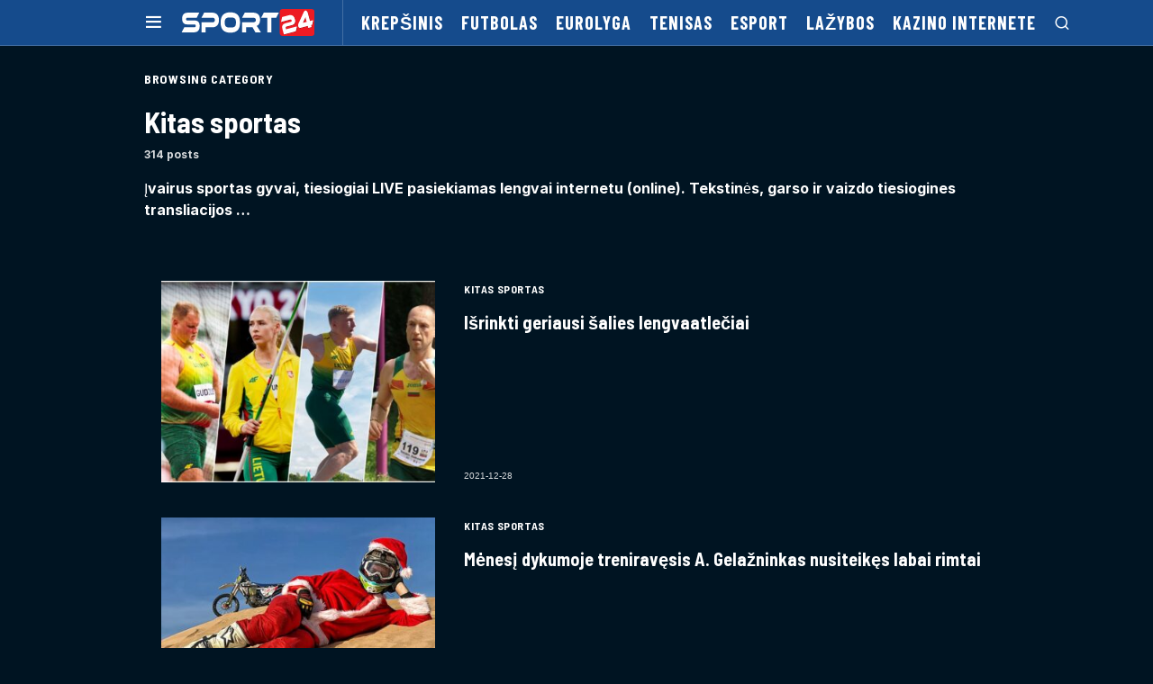

--- FILE ---
content_type: text/html; charset=utf-8
request_url: https://www.google.com/recaptcha/api2/aframe
body_size: 268
content:
<!DOCTYPE HTML><html><head><meta http-equiv="content-type" content="text/html; charset=UTF-8"></head><body><script nonce="ov3B0jliZflS68KFB76X8A">/** Anti-fraud and anti-abuse applications only. See google.com/recaptcha */ try{var clients={'sodar':'https://pagead2.googlesyndication.com/pagead/sodar?'};window.addEventListener("message",function(a){try{if(a.source===window.parent){var b=JSON.parse(a.data);var c=clients[b['id']];if(c){var d=document.createElement('img');d.src=c+b['params']+'&rc='+(localStorage.getItem("rc::a")?sessionStorage.getItem("rc::b"):"");window.document.body.appendChild(d);sessionStorage.setItem("rc::e",parseInt(sessionStorage.getItem("rc::e")||0)+1);localStorage.setItem("rc::h",'1768732172753');}}}catch(b){}});window.parent.postMessage("_grecaptcha_ready", "*");}catch(b){}</script></body></html>

--- FILE ---
content_type: image/svg+xml
request_url: https://sport24.lt/wp-content/uploads/2020/11/logo.svg
body_size: 2073
content:
<?xml version="1.0" encoding="UTF-8"?>
<!DOCTYPE svg PUBLIC "-//W3C//DTD SVG 1.1//EN" "http://www.w3.org/Graphics/SVG/1.1/DTD/svg11.dtd">
<!-- Creator: CorelDRAW X7 -->
<svg xmlns="http://www.w3.org/2000/svg" xml:space="preserve" width="125.751mm" height="25.385mm" version="1.1" style="shape-rendering:geometricPrecision; text-rendering:geometricPrecision; image-rendering:optimizeQuality; fill-rule:evenodd; clip-rule:evenodd"
viewBox="0 0 12575 2539"
 xmlns:xlink="http://www.w3.org/1999/xlink">
 <defs>
  <style type="text/css">
   <![CDATA[
    .fil1 {fill:#ED1B23}
    .fil0 {fill:#FEFEFE;fill-rule:nonzero}
    .fil2 {fill:black;fill-rule:nonzero}
   ]]>
  </style>
 </defs>
 <g id="Layer_x0020_1">
  <metadata id="CorelCorpID_0Corel-Layer"/>
  <g id="_1669505632112">
   <path class="fil0" d="M1274 1083c152,0 267,42 346,126 79,84 119,211 119,380 0,94 -10,179 -30,255 -20,76 -51,139 -94,191 -43,51 -99,91 -166,119 -67,27 -148,41 -242,41l-1154 0 247 -476 937 0c46,0 79,-10 100,-31 21,-22 31,-56 31,-104 0,-48 -10,-82 -31,-103 -21,-20 -54,-30 -100,-30l-674 0c-80,0 -150,-13 -208,-39 -58,-26 -106,-62 -144,-108 -38,-46 -67,-102 -85,-167 -19,-66 -28,-138 -28,-217 0,-87 10,-166 30,-237 21,-71 52,-131 95,-181 43,-50 97,-89 165,-116 67,-28 148,-42 241,-42l1076 0 -246 482 -859 0c-45,0 -78,9 -99,27 -22,19 -33,52 -33,100 0,48 11,81 33,101 21,19 54,29 99,29l674 0zm2270 -44c0,103 -13,197 -40,281 -27,83 -67,155 -120,214 -52,59 -116,105 -191,138 -76,34 -162,50 -258,50l-648 0 0 473 -382 0 0 -946 1067 0c59,0 105,-19 138,-58 33,-39 49,-91 49,-155 0,-65 -16,-116 -49,-154 -33,-38 -79,-56 -138,-56l-1067 0 254 -482 778 0c96,0 182,17 257,51 76,34 139,82 191,143 52,61 92,134 119,218 27,85 40,179 40,283zm1062 -725c301,0 527,76 678,229 152,153 227,395 227,725 0,332 -75,575 -226,728 -150,153 -377,230 -679,230 -304,0 -531,-77 -681,-230 -150,-153 -225,-396 -225,-728 0,-330 75,-572 226,-725 151,-153 377,-229 680,-229zm0 1430c96,0 177,-6 244,-18 67,-12 121,-35 162,-70 42,-35 71,-84 90,-146 19,-61 28,-142 28,-242 0,-99 -9,-180 -28,-242 -19,-62 -48,-110 -90,-144 -41,-34 -95,-57 -162,-69 -67,-12 -148,-18 -244,-18 -97,0 -178,6 -245,18 -66,12 -120,35 -162,69 -41,34 -71,82 -90,144 -18,62 -27,143 -27,242 0,100 9,181 27,242 19,62 49,111 90,146 42,35 96,58 162,70 67,12 148,18 245,18zm2857 451l-513 0 -276 -489 -589 0 0 489 -383 0 0 -946 1078 0c59,0 109,-19 150,-55 41,-37 61,-88 61,-153 0,-72 -18,-125 -56,-161 -37,-36 -88,-54 -155,-54l-1078 0 250 -482 796 0c71,0 144,10 219,29 75,20 144,54 206,104 61,50 112,117 152,202 40,85 60,194 60,326 0,72 -7,141 -22,205 -15,65 -36,123 -64,175 -27,51 -61,95 -101,131 -41,36 -86,61 -137,76 21,24 45,55 71,91 26,37 60,88 103,153l228 359zm1676 -1851l-248 482 -442 0 0 1369 -384 0 0 -1369 -581 0 248 -482 1407 0z"/>
   <path class="fil1" d="M9459 10l2778 0c127,0 231,104 231,232l0 2056c0,127 -104,231 -231,231l-2778 0c-127,0 -231,-104 -231,-231l0 -2056c0,-128 104,-232 231,-232z"/>
   <path class="fil2" d="M10435 628c10,5 20,11 29,18 47,32 88,76 121,132 34,56 60,120 80,194 18,67 26,130 26,190 -1,60 -13,114 -35,161 -22,48 -54,90 -98,125 -44,35 -100,62 -167,80l-499 133c-38,11 -63,27 -77,49 -14,22 -15,53 -4,94l26 97 -18 4 -31 -115c-11,-40 -9,-72 4,-94 14,-22 40,-38 78,-48l499 -134c67,-18 122,-44 166,-80 44,-35 77,-76 99,-124 22,-48 33,-102 34,-161 1,-60 -8,-124 -26,-191 -19,-73 -46,-138 -79,-194 -34,-55 -74,-99 -122,-132 -2,-1 -4,-3 -6,-4zm392 1027l27 -7 -100 459 -1118 300 -5 -19 1100 -295 96 -438zm-526 -651c-21,-8 -49,-7 -83,2l-850 227 5 -20 822 -221c38,-10 68,-9 91,1 5,3 10,6 15,11zm880 787c-24,7 -48,7 -70,0 -18,-5 -34,-13 -50,-24 9,5 18,8 27,11 23,6 46,6 70,0l685 -184 5 19 -667 178zm546 -1616c12,6 24,15 36,25 23,19 44,46 64,81 20,34 37,78 51,129l190 712 -17 4 -196 -729c-14,-52 -31,-95 -51,-130 -20,-35 -41,-62 -63,-81 -5,-4 -10,-7 -14,-11zm619 892l27 -7 -87 435 -110 30 50 187 -310 84 -5 -19 293 -78 -50 -188 110 -29 82 -415zm-708 -249c-15,39 -35,88 -61,146l-80 169c-19,44 -37,82 -52,114 -10,20 -20,38 -29,55 -15,5 -28,10 -40,15 15,-24 30,-52 46,-84 16,-32 33,-69 53,-113l79 -170c35,-76 59,-136 74,-181 3,16 7,32 10,49z"/>
   <path class="fil0" d="M9445 756l616 -165c79,-21 151,-28 214,-20 64,8 119,29 166,61 48,33 88,77 122,132 33,56 60,121 79,194 18,67 27,131 26,191 -1,59 -12,113 -34,161 -22,48 -55,89 -99,124 -44,36 -99,62 -166,80l-499 134c-38,10 -64,26 -78,48 -13,22 -15,54 -4,94l31 115 1013 -271 -101 460 -1118 299 -138 -514c-38,-144 -33,-260 15,-349 47,-89 136,-151 265,-186l499 -133c38,-11 63,-26 77,-48 14,-21 16,-52 5,-93 -11,-40 -28,-66 -50,-77 -23,-10 -53,-11 -91,-1l-849 228 99 -464zm1713 1022c-24,6 -47,6 -70,0 -22,-7 -43,-18 -62,-34 -19,-16 -35,-35 -49,-58 -14,-23 -25,-49 -32,-77 -9,-33 -13,-67 -11,-103 2,-36 10,-71 27,-108l512 -1123c17,-38 38,-67 61,-86 24,-20 45,-33 64,-38 23,-6 47,-6 71,-1 25,5 49,17 72,36 22,19 43,46 63,81 20,35 37,78 51,130l196 729 299 -80 -86 436 -110 29 50 188 -311 83 -50 -188 -685 184zm519 -803c-13,-47 -23,-86 -30,-118 -7,-31 -14,-61 -19,-88 -15,45 -39,105 -74,181l-79 170c-20,44 -37,81 -53,113 -16,32 -31,60 -46,84 21,-9 47,-18 75,-28 29,-9 63,-19 102,-29l187 -50 -63 -235z"/>
  </g>
 </g>
</svg>
